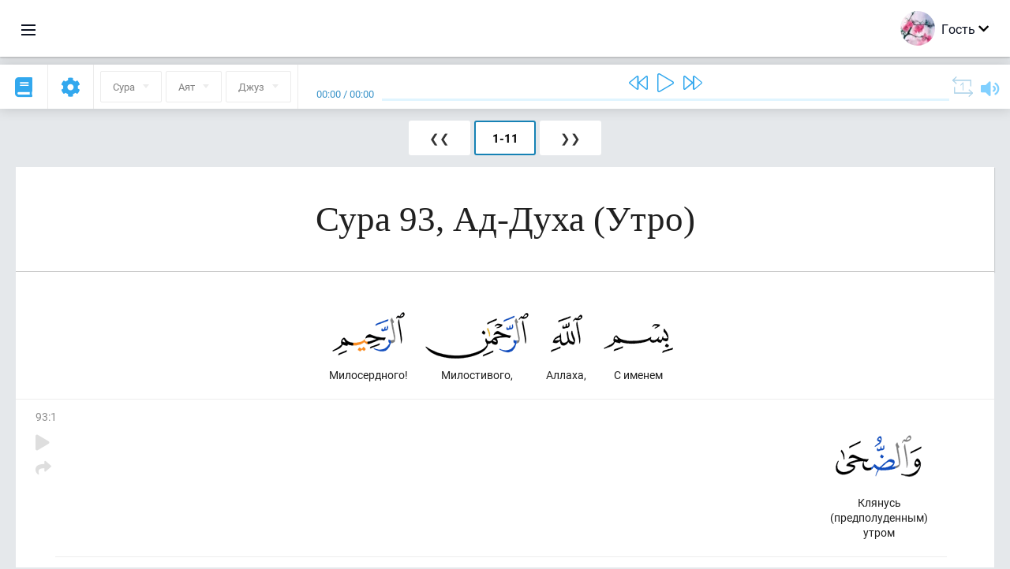

--- FILE ---
content_type: text/html; charset=UTF-8
request_url: https://ru.quranacademy.org/quran/93
body_size: 8659
content:
<!DOCTYPE html>
<html lang="ru" dir="ltr">
  <head>
    <meta charset="utf-8">
    <title>Сура 93 Ад-Духа (Утро). Читать и слушать Коран · Академия Корана</title>
    <meta name="description" content="Читать и слушать Коран: Арабский, перевод, перевод по словам и толкование (тафсир). Сура 93 Ад-Духа (Утро). Доступные переводы: Абу Адель, Тафсир ас-С...">

    <meta name="keywords" content="Читать, Слушать, Коран, quran.surah, quran.ayah, Утро, Ад-Духа">

    <meta http-equiv="X-UA-Compatible" content="IE=edge">
    <meta name="viewport" content="width=device-width, initial-scale=1, user-scalable=no">


<script>
    window.Loader = new function () {
        var self = this

        this.onFullLoadFirstCallbacks = [];
        this.onFullLoadCallbacks = [];

        this.isLoaded = false;

        this.loadedStylesheets = [];

        function runCallbacks(callbacks) {
            var errors = [];

            callbacks.map(function (callback) {
                try {
                    callback();
                } catch (e) {
                    errors.push(e);
                }
            });

            return errors
        }

        this.onFullLoad = function(callback) {
            if (this.isLoaded) {
                callback();
            } else {
                this.onFullLoadCallbacks.push(callback);
            }
        };

        this.onFullLoadFirst = function(callback) {
            if (this.isLoaded) {
                callback();
            } else {
                this.onFullLoadFirstCallbacks.push(callback);
            }
        };

        this.loaded = function () {
            const firstCallbackErrors = runCallbacks(this.onFullLoadFirstCallbacks);
            const callbackErrors = runCallbacks(this.onFullLoadCallbacks);

            this.isLoaded = true;

            firstCallbackErrors.map(function (e) {
                throw e;
            });

            callbackErrors.map(function (e) {
                throw e;
            });
        };
    };
</script><link rel="shortcut icon" href="/favicons/favicon.ico" type="image/x-icon">
<link rel="icon" type="image/png" href="/favicons/favicon-32x32.png" sizes="32x32">
<link rel="icon" type="image/png" href="/favicons/android-chrome-192x192.png" sizes="192x192">
<link rel="icon" type="image/png" href="/favicons/favicon-96x96.png" sizes="96x96">
<link rel="icon" type="image/png" href="/favicons/favicon-16x16.png" sizes="16x16">
<link rel="apple-touch-icon" sizes="57x57" href="/favicons/apple-touch-icon-57x57.png">
<link rel="apple-touch-icon" sizes="60x60" href="/favicons/apple-touch-icon-60x60.png">
<link rel="apple-touch-icon" sizes="72x72" href="/favicons/apple-touch-icon-72x72.png">
<link rel="apple-touch-icon" sizes="76x76" href="/favicons/apple-touch-icon-76x76.png">
<link rel="apple-touch-icon" sizes="114x114" href="/favicons/apple-touch-icon-114x114.png">
<link rel="apple-touch-icon" sizes="120x120" href="/favicons/apple-touch-icon-120x120.png">
<link rel="apple-touch-icon" sizes="144x144" href="/favicons/apple-touch-icon-144x144.png">
<link rel="apple-touch-icon" sizes="152x152" href="/favicons/apple-touch-icon-152x152.png">
<link rel="apple-touch-icon" sizes="180x180" href="/favicons/apple-touch-icon-180x180.png">
<link rel="manifest" href="/favicons/manifest.json">
<meta name="msapplication-TileColor" content="#5e1596">
<meta name="msapplication-TileImage" content="/favicons/mstile-144x144.png">
<meta name="msapplication-config" content="/favicons/browserconfig.xml">
<meta name="theme-color" content="#ffffff"><link rel="stylesheet" href="https://use.typekit.net/srz0rtf.css">

<link href="/compiled/browser/app.6a5c3dc06d11913ad7bb.css" rel="stylesheet" type="text/css" />
<script type="application/ld+json">
{
  "@context" : "http://schema.org",
  "@type" : "Organization",
  "name" : "Академия Корана",
  "url" : "https://ru.quranacademy.org",
  "description": "В Академии Корана вы сможете изучить Коран и арабский язык с любого уровня, а также получить комплексные знания о важнейших составляющих Последнего Писания.",
  "sameAs" : [
    "https://www.facebook.com/quranacademy",
    "https://twitter.com/quranacademy",
    "https://plus.google.com/u/0/+HolyQuranAcademy",
    "https://www.instagram.com/holyquranacademy",
    "https://www.youtube.com/holyquranacademy",
    "https://www.linkedin.com/company/quranacademy",
    "https://www.pinterest.com/holyquranworld",
    "https://soundcloud.com/quranacademy",
    "https://quranacademy.tumblr.com",
    "https://github.com/quranacademy",
    "https://vk.com/quranacademy",
    "https://medium.com/@quranacademy",
    "https://ok.ru/quranacademy",
    "https://telegram.me/quranacademy",
    "https://www.flickr.com/photos/quranacademy",
    "https://vk.com/holyquranworld"
  ]
}
</script>


<meta name="dmca-site-verification" content="cWU1LzB5Tm1mWjNOTjFVL0lubmZLc2wrU1g5Zk5XYlNKSXNUT2UyMUZmOD01" />



  </head>
  <body class="ltr-mode"><div id="react-module-69695041e7e59" class=" react-module-header"></div>
            <script>
                Loader.onFullLoadFirst(function () {
                    mountReactComponent('react-module-69695041e7e59', 'header', {"navigationMenuActiveItemCode":"quran","encyclopediaAvailable":true,"str":{"adminPanel":"\u041f\u0430\u043d\u0435\u043b\u044c \u0430\u0434\u043c\u0438\u043d\u0438\u0441\u0442\u0440\u0430\u0442\u043e\u0440\u0430","bookmarks":"\u0417\u0430\u043a\u043b\u0430\u0434\u043a\u0438","encyclopedia":"\u042d\u043d\u0446\u0438\u043a\u043b\u043e\u043f\u0435\u0434\u0438\u044f","guest":"\u0413\u043e\u0441\u0442\u044c","help":"\u041f\u043e\u043c\u043e\u0449\u044c","interactiveLessons":"\u0418\u043d\u0442\u0435\u0440\u0430\u043a\u0442\u0438\u0432\u043d\u044b\u0435 \u0443\u0440\u043e\u043a\u0438","logIn":"\u0412\u043e\u0439\u0442\u0438","logOut":"\u0412\u044b\u0439\u0442\u0438","memorization":"\u0417\u0430\u0443\u0447\u0438\u0432\u0430\u043d\u0438\u0435 \u041a\u043e\u0440\u0430\u043d\u0430","profile":"\u041f\u0440\u043e\u0444\u0438\u043b\u044c","quran":"\u041a\u043e\u0440\u0430\u043d","settings":"\u041d\u0430\u0441\u0442\u0440\u043e\u0439\u043a\u0438","siteSections":"\u0420\u0430\u0437\u0434\u0435\u043b\u044b \u0441\u0430\u0439\u0442\u0430"},"urls":{"adminPanel":"https:\/\/ru.quranacademy.org\/admin","encyclopedia":"https:\/\/ru.quranacademy.org\/encyclopedia","helpCenter":"https:\/\/ru.quranacademy.org\/help","interactiveLessons":"https:\/\/ru.quranacademy.org\/courses","login":"https:\/\/ru.quranacademy.org\/login","memorization":"https:\/\/ru.quranacademy.org\/memorization","profile":"https:\/\/ru.quranacademy.org\/profile","quran":"https:\/\/ru.quranacademy.org\/quran","settings":"https:\/\/ru.quranacademy.org\/profile\/settings\/personal-information"}}, 'render', true)
                });
            </script>
        
    <div id="content">
<div class="page-container"><div id="react-module-69695041e5dd2" class=" react-module-quran"></div>
            <script>
                Loader.onFullLoadFirst(function () {
                    mountReactComponent('react-module-69695041e5dd2', 'quran', {"displayMode":"surah","currentSuraNum":93,"currentSura":{"id":93,"basmala":true,"type_id":1,"ayats_count":11,"juz_num":30,"juz_page":41,"hizb_num":60,"hizb_page":14,"rub_num":238,"ayat_begin_id":6080,"ayat_end_id":6090,"number":93,"arabic_name":"\u0627\u0644\u0636\u062d\u0649","text":{"id":93,"name":"\u0423\u0442\u0440\u043e","sura_id":93,"language_id":1,"transliteration":"\u0410\u0434-\u0414\u0443\u0445\u0430","about_markdown":null,"about_html":null}},"basmalaAyat":{"id":1,"surahNumber":1,"juzNumber":1,"number":1,"sajdah":false,"wordGroups":[{"id":1896516,"ayahId":1,"surahNumber":1,"ayahNumber":1,"index":0,"text":"\u0421 \u0438\u043c\u0435\u043d\u0435\u043c","words":[{"id":1,"surahNumber":1,"ayahNumber":1,"order":1,"hasOwnImage":true,"imageWidth":88,"imageHeight":100,"text":"\u0421 \u0438\u043c\u0435\u043d\u0435\u043c"}],"isLastWordGroupOfAyah":false},{"id":1896517,"ayahId":1,"surahNumber":1,"ayahNumber":1,"index":1,"text":"\u0410\u043b\u043b\u0430\u0445\u0430,","words":[{"id":2,"surahNumber":1,"ayahNumber":1,"order":2,"hasOwnImage":true,"imageWidth":40,"imageHeight":100,"text":"\u0410\u043b\u043b\u0430\u0445\u0430,"}],"isLastWordGroupOfAyah":false},{"id":1896518,"ayahId":1,"surahNumber":1,"ayahNumber":1,"index":2,"text":"\u041c\u0438\u043b\u043e\u0441\u0442\u0438\u0432\u043e\u0433\u043e,","words":[{"id":3,"surahNumber":1,"ayahNumber":1,"order":3,"hasOwnImage":true,"imageWidth":131,"imageHeight":100,"text":"\u041c\u0438\u043b\u043e\u0441\u0442\u0438\u0432\u043e\u0433\u043e,"}],"isLastWordGroupOfAyah":false},{"id":1896519,"ayahId":1,"surahNumber":1,"ayahNumber":1,"index":3,"text":"\u041c\u0438\u043b\u043e\u0441\u0435\u0440\u0434\u043d\u043e\u0433\u043e!","words":[{"id":4,"surahNumber":1,"ayahNumber":1,"order":4,"hasOwnImage":true,"imageWidth":92,"imageHeight":100,"text":"\u041c\u0438\u043b\u043e\u0441\u0435\u0440\u0434\u043d\u043e\u0433\u043e!"}],"isLastWordGroupOfAyah":true}]},"ayats":[{"id":6080,"surahNumber":93,"juzNumber":30,"number":1,"sajdah":false,"wordGroups":[{"id":1972154,"ayahId":6080,"surahNumber":93,"ayahNumber":1,"index":0,"text":"\u041a\u043b\u044f\u043d\u0443\u0441\u044c (\u043f\u0440\u0435\u0434\u043f\u043e\u043b\u0443\u0434\u0435\u043d\u043d\u044b\u043c) \u0443\u0442\u0440\u043e\u043c","words":[{"id":76745,"surahNumber":93,"ayahNumber":1,"order":1,"hasOwnImage":true,"imageWidth":111,"imageHeight":100,"text":"\u041a\u043b\u044f\u043d\u0443\u0441\u044c (\u043f\u0440\u0435\u0434\u043f\u043e\u043b\u0443\u0434\u0435\u043d\u043d\u044b\u043c) \u0443\u0442\u0440\u043e\u043c"}],"isLastWordGroupOfAyah":true}]},{"id":6081,"surahNumber":93,"juzNumber":30,"number":2,"sajdah":false,"wordGroups":[{"id":1972155,"ayahId":6081,"surahNumber":93,"ayahNumber":2,"index":0,"text":"\u0438 \u043d\u043e\u0447\u044c\u044e,","words":[{"id":76746,"surahNumber":93,"ayahNumber":2,"order":1,"hasOwnImage":true,"imageWidth":64,"imageHeight":100,"text":"\u0438 \u043d\u043e\u0447\u044c\u044e,"}],"isLastWordGroupOfAyah":false},{"id":1972156,"ayahId":6081,"surahNumber":93,"ayahNumber":2,"index":1,"text":"\u043a\u043e\u0433\u0434\u0430","words":[{"id":76747,"surahNumber":93,"ayahNumber":2,"order":2,"hasOwnImage":true,"imageWidth":35,"imageHeight":100,"text":"\u043a\u043e\u0433\u0434\u0430"}],"isLastWordGroupOfAyah":false},{"id":1972157,"ayahId":6081,"surahNumber":93,"ayahNumber":2,"index":2,"text":"\u043f\u043e\u043a\u0440\u044b\u0432\u0430\u0435\u0442\u0441\u044f \u043c\u0440\u0430\u043a\u043e\u043c!","words":[{"id":76748,"surahNumber":93,"ayahNumber":2,"order":3,"hasOwnImage":true,"imageWidth":66,"imageHeight":100,"text":"\u043f\u043e\u043a\u0440\u044b\u0432\u0430\u0435\u0442\u0441\u044f \u043c\u0440\u0430\u043a\u043e\u043c!"}],"isLastWordGroupOfAyah":true}]},{"id":6082,"surahNumber":93,"juzNumber":30,"number":3,"sajdah":false,"wordGroups":[{"id":1972158,"ayahId":6082,"surahNumber":93,"ayahNumber":3,"index":0,"text":"\u041d\u0435","words":[{"id":76749,"surahNumber":93,"ayahNumber":3,"order":1,"hasOwnImage":true,"imageWidth":24,"imageHeight":100,"text":"\u041d\u0435"}],"isLastWordGroupOfAyah":false},{"id":1972159,"ayahId":6082,"surahNumber":93,"ayahNumber":3,"index":1,"text":"\u043f\u043e\u043a\u0438\u043d\u0443\u043b \u0442\u0435\u0431\u044f","words":[{"id":76750,"surahNumber":93,"ayahNumber":3,"order":2,"hasOwnImage":true,"imageWidth":75,"imageHeight":100,"text":"\u043f\u043e\u043a\u0438\u043d\u0443\u043b \u0442\u0435\u0431\u044f"}],"isLastWordGroupOfAyah":false},{"id":1972160,"ayahId":6082,"surahNumber":93,"ayahNumber":3,"index":2,"text":"\u0413\u043e\u0441\u043f\u043e\u0434\u044c \u0442\u0432\u043e\u0439","words":[{"id":76751,"surahNumber":93,"ayahNumber":3,"order":3,"hasOwnImage":true,"imageWidth":54,"imageHeight":100,"text":"\u0413\u043e\u0441\u043f\u043e\u0434\u044c \u0442\u0432\u043e\u0439"}],"isLastWordGroupOfAyah":false},{"id":1972161,"ayahId":6082,"surahNumber":93,"ayahNumber":3,"index":3,"text":"\u0438 \u043d\u0435","words":[{"id":76752,"surahNumber":93,"ayahNumber":3,"order":4,"hasOwnImage":true,"imageWidth":35,"imageHeight":100,"text":"\u0438 \u043d\u0435"}],"isLastWordGroupOfAyah":false},{"id":1972162,"ayahId":6082,"surahNumber":93,"ayahNumber":3,"index":4,"text":"\u0432\u043e\u0437\u043d\u0435\u043d\u0430\u0432\u0438\u0434\u0435\u043b.","words":[{"id":76753,"surahNumber":93,"ayahNumber":3,"order":5,"hasOwnImage":true,"imageWidth":33,"imageHeight":100,"text":"\u0432\u043e\u0437\u043d\u0435\u043d\u0430\u0432\u0438\u0434\u0435\u043b."}],"isLastWordGroupOfAyah":true}]},{"id":6083,"surahNumber":93,"juzNumber":30,"number":4,"sajdah":false,"wordGroups":[{"id":1972163,"ayahId":6083,"surahNumber":93,"ayahNumber":4,"index":0,"text":"\u0418, \u043e\u0434\u043d\u043e\u0437\u043d\u0430\u0447\u043d\u043e, \u041f\u043e\u0441\u043b\u0435\u0434\u043d\u044f\u044f (\u043e\u0431\u0438\u0442\u0435\u043b\u044c)","words":[{"id":76754,"surahNumber":93,"ayahNumber":4,"order":1,"hasOwnImage":true,"imageWidth":107,"imageHeight":100,"text":"\u0418, \u043e\u0434\u043d\u043e\u0437\u043d\u0430\u0447\u043d\u043e, \u041f\u043e\u0441\u043b\u0435\u0434\u043d\u044f\u044f (\u043e\u0431\u0438\u0442\u0435\u043b\u044c)"}],"isLastWordGroupOfAyah":false},{"id":1972164,"ayahId":6083,"surahNumber":93,"ayahNumber":4,"index":1,"text":"\u043b\u0443\u0447\u0448\u0435","words":[{"id":76755,"surahNumber":93,"ayahNumber":4,"order":2,"hasOwnImage":true,"imageWidth":61,"imageHeight":100,"text":"\u043b\u0443\u0447\u0448\u0435"}],"isLastWordGroupOfAyah":false},{"id":1972165,"ayahId":6083,"surahNumber":93,"ayahNumber":4,"index":2,"text":"\u0434\u043b\u044f \u0442\u0435\u0431\u044f,","words":[{"id":76756,"surahNumber":93,"ayahNumber":4,"order":3,"hasOwnImage":true,"imageWidth":33,"imageHeight":100,"text":"\u0434\u043b\u044f \u0442\u0435\u0431\u044f,"}],"isLastWordGroupOfAyah":false},{"id":1972166,"ayahId":6083,"surahNumber":93,"ayahNumber":4,"index":3,"text":"\u0447\u0435\u043c","words":[{"id":76757,"surahNumber":93,"ayahNumber":4,"order":4,"hasOwnImage":true,"imageWidth":39,"imageHeight":100,"text":"\u0447\u0435\u043c"}],"isLastWordGroupOfAyah":false},{"id":1972167,"ayahId":6083,"surahNumber":93,"ayahNumber":4,"index":4,"text":"\u043f\u0435\u0440\u0432\u0430\u044f (\u043e\u0431\u0438\u0442\u0435\u043b\u044c) [\u0447\u0435\u043c \u044d\u0442\u043e\u0442 \u043c\u0438\u0440].","words":[{"id":76758,"surahNumber":93,"ayahNumber":4,"order":5,"hasOwnImage":true,"imageWidth":81,"imageHeight":100,"text":"\u043f\u0435\u0440\u0432\u0430\u044f (\u043e\u0431\u0438\u0442\u0435\u043b\u044c) [\u0447\u0435\u043c \u044d\u0442\u043e\u0442 \u043c\u0438\u0440]."}],"isLastWordGroupOfAyah":true}]},{"id":6084,"surahNumber":93,"juzNumber":30,"number":5,"sajdah":false,"wordGroups":[{"id":1972168,"ayahId":6084,"surahNumber":93,"ayahNumber":5,"index":0,"text":"\u0418, \u043e\u0434\u043d\u043e\u0437\u043d\u0430\u0447\u043d\u043e, \u0432\u0441\u043a\u043e\u0440\u0435","words":[{"id":76759,"surahNumber":93,"ayahNumber":5,"order":1,"hasOwnImage":true,"imageWidth":96,"imageHeight":100,"text":"\u0418, \u043e\u0434\u043d\u043e\u0437\u043d\u0430\u0447\u043d\u043e, \u0432\u0441\u043a\u043e\u0440\u0435"}],"isLastWordGroupOfAyah":false},{"id":1972169,"ayahId":6084,"surahNumber":93,"ayahNumber":5,"index":1,"text":"\u0434\u0430\u0440\u0443\u0435\u0442 \u0442\u0435\u0431\u0435","words":[{"id":76760,"surahNumber":93,"ayahNumber":5,"order":2,"hasOwnImage":true,"imageWidth":124,"imageHeight":100,"text":"\u0434\u0430\u0440\u0443\u0435\u0442 \u0442\u0435\u0431\u0435"}],"isLastWordGroupOfAyah":false},{"id":1972170,"ayahId":6084,"surahNumber":93,"ayahNumber":5,"index":2,"text":"\u0442\u0432\u043e\u0439 \u0413\u043e\u0441\u043f\u043e\u0434\u044c,","words":[{"id":76761,"surahNumber":93,"ayahNumber":5,"order":3,"hasOwnImage":true,"imageWidth":56,"imageHeight":100,"text":"\u0442\u0432\u043e\u0439 \u0413\u043e\u0441\u043f\u043e\u0434\u044c,"}],"isLastWordGroupOfAyah":false},{"id":1972171,"ayahId":6084,"surahNumber":93,"ayahNumber":5,"index":3,"text":"\u0438 \u0442\u044b \u0431\u0443\u0434\u0435\u0448\u044c \u0434\u043e\u0432\u043e\u043b\u0435\u043d.","words":[{"id":76762,"surahNumber":93,"ayahNumber":5,"order":4,"hasOwnImage":true,"imageWidth":83,"imageHeight":100,"text":"\u0438 \u0442\u044b \u0431\u0443\u0434\u0435\u0448\u044c \u0434\u043e\u0432\u043e\u043b\u0435\u043d."}],"isLastWordGroupOfAyah":true}]},{"id":6085,"surahNumber":93,"juzNumber":30,"number":6,"sajdah":false,"wordGroups":[{"id":4312674,"ayahId":6085,"surahNumber":93,"ayahNumber":6,"index":0,"text":"\u0420\u0430\u0437\u0432\u0435 \u043d\u0435","words":[{"id":76763,"surahNumber":93,"ayahNumber":6,"order":1,"hasOwnImage":true,"imageWidth":37,"imageHeight":100,"text":"\u0420\u0430\u0437\u0432\u0435 \u043d\u0435"}],"isLastWordGroupOfAyah":false},{"id":4312675,"ayahId":6085,"surahNumber":93,"ayahNumber":6,"index":1,"text":"\u043d\u0430\u0448\u0451\u043b \u041e\u043d \u0442\u0435\u0431\u044f","words":[{"id":76764,"surahNumber":93,"ayahNumber":6,"order":2,"hasOwnImage":true,"imageWidth":74,"imageHeight":100,"text":"\u043d\u0430\u0448\u0451\u043b \u041e\u043d \u0442\u0435\u0431\u044f"}],"isLastWordGroupOfAyah":false},{"id":4312676,"ayahId":6085,"surahNumber":93,"ayahNumber":6,"index":2,"text":"\u0441\u0438\u0440\u043e\u0442\u043e\u0439","words":[{"id":76765,"surahNumber":93,"ayahNumber":6,"order":3,"hasOwnImage":true,"imageWidth":66,"imageHeight":100,"text":"\u0441\u0438\u0440\u043e\u0442\u043e\u0439"}],"isLastWordGroupOfAyah":false},{"id":4312677,"ayahId":6085,"surahNumber":93,"ayahNumber":6,"index":3,"text":"\u0438 \u043f\u0440\u0438\u044e\u0442\u0438\u043b?","words":[{"id":76766,"surahNumber":93,"ayahNumber":6,"order":4,"hasOwnImage":true,"imageWidth":73,"imageHeight":100,"text":"\u0438 \u043f\u0440\u0438\u044e\u0442\u0438\u043b?"}],"isLastWordGroupOfAyah":true}]},{"id":6086,"surahNumber":93,"juzNumber":30,"number":7,"sajdah":false,"wordGroups":[{"id":1972176,"ayahId":6086,"surahNumber":93,"ayahNumber":7,"index":0,"text":"\u0418 \u043d\u0430\u0448\u0451\u043b \u0442\u0435\u0431\u044f","words":[{"id":76767,"surahNumber":93,"ayahNumber":7,"order":1,"hasOwnImage":true,"imageWidth":91,"imageHeight":100,"text":"\u0418 \u043d\u0430\u0448\u0451\u043b \u0442\u0435\u0431\u044f"}],"isLastWordGroupOfAyah":false},{"id":1972177,"ayahId":6086,"surahNumber":93,"ayahNumber":7,"index":1,"text":"\u0437\u0430\u0431\u043b\u0443\u0434\u0438\u0432\u0448\u0438\u043c\u0441\u044f","words":[{"id":76768,"surahNumber":93,"ayahNumber":7,"order":2,"hasOwnImage":true,"imageWidth":66,"imageHeight":100,"text":"\u0437\u0430\u0431\u043b\u0443\u0434\u0438\u0432\u0448\u0438\u043c\u0441\u044f"}],"isLastWordGroupOfAyah":false},{"id":1972178,"ayahId":6086,"surahNumber":93,"ayahNumber":7,"index":2,"text":"\u0438 \u0443\u043a\u0430\u0437\u0430\u043b \u0442\u0435\u0431\u0435 \u043f\u0443\u0442\u044c?","words":[{"id":76769,"surahNumber":93,"ayahNumber":7,"order":3,"hasOwnImage":true,"imageWidth":74,"imageHeight":100,"text":"\u0438 \u0443\u043a\u0430\u0437\u0430\u043b \u0442\u0435\u0431\u0435 \u043f\u0443\u0442\u044c?"}],"isLastWordGroupOfAyah":true}]},{"id":6087,"surahNumber":93,"juzNumber":30,"number":8,"sajdah":false,"wordGroups":[{"id":1972179,"ayahId":6087,"surahNumber":93,"ayahNumber":8,"index":0,"text":"\u0418 \u043d\u0430\u0448\u0451\u043b \u0442\u0435\u0431\u044f","words":[{"id":76770,"surahNumber":93,"ayahNumber":8,"order":1,"hasOwnImage":true,"imageWidth":100,"imageHeight":100,"text":"\u0418 \u043d\u0430\u0448\u0451\u043b \u0442\u0435\u0431\u044f"}],"isLastWordGroupOfAyah":false},{"id":1972180,"ayahId":6087,"surahNumber":93,"ayahNumber":8,"index":1,"text":"\u0431\u0435\u0434\u043d\u044b\u043c","words":[{"id":76771,"surahNumber":93,"ayahNumber":8,"order":2,"hasOwnImage":true,"imageWidth":73,"imageHeight":100,"text":"\u0431\u0435\u0434\u043d\u044b\u043c"}],"isLastWordGroupOfAyah":false},{"id":1972181,"ayahId":6087,"surahNumber":93,"ayahNumber":8,"index":2,"text":"\u0438 \u043e\u0431\u043e\u0433\u0430\u0442\u0438\u043b?","words":[{"id":76772,"surahNumber":93,"ayahNumber":8,"order":3,"hasOwnImage":true,"imageWidth":74,"imageHeight":100,"text":"\u0438 \u043e\u0431\u043e\u0433\u0430\u0442\u0438\u043b?"}],"isLastWordGroupOfAyah":true}]},{"id":6088,"surahNumber":93,"juzNumber":30,"number":9,"sajdah":false,"wordGroups":[{"id":1972182,"ayahId":6088,"surahNumber":93,"ayahNumber":9,"index":0,"text":"\u0427\u0442\u043e \u043a\u0430\u0441\u0430\u0435\u0442\u0441\u044f","words":[{"id":76773,"surahNumber":93,"ayahNumber":9,"order":1,"hasOwnImage":true,"imageWidth":46,"imageHeight":100,"text":"\u0427\u0442\u043e \u043a\u0430\u0441\u0430\u0435\u0442\u0441\u044f"}],"isLastWordGroupOfAyah":false},{"id":1972183,"ayahId":6088,"surahNumber":93,"ayahNumber":9,"index":1,"text":"\u0441\u0438\u0440\u043e\u0442\u044b,","words":[{"id":76774,"surahNumber":93,"ayahNumber":9,"order":2,"hasOwnImage":true,"imageWidth":94,"imageHeight":100,"text":"\u0441\u0438\u0440\u043e\u0442\u044b,"}],"isLastWordGroupOfAyah":false},{"id":1972184,"ayahId":6088,"surahNumber":93,"ayahNumber":9,"index":2,"text":"\u0442\u043e \u043d\u0435","words":[{"id":76775,"surahNumber":93,"ayahNumber":9,"order":3,"hasOwnImage":true,"imageWidth":39,"imageHeight":100,"text":"\u0442\u043e \u043d\u0435"}],"isLastWordGroupOfAyah":false},{"id":1972185,"ayahId":6088,"surahNumber":93,"ayahNumber":9,"index":3,"text":"\u043f\u0440\u0438\u0442\u0435\u0441\u043d\u044f\u0439!","words":[{"id":76776,"surahNumber":93,"ayahNumber":9,"order":4,"hasOwnImage":true,"imageWidth":83,"imageHeight":100,"text":"\u043f\u0440\u0438\u0442\u0435\u0441\u043d\u044f\u0439!"}],"isLastWordGroupOfAyah":true}]},{"id":6089,"surahNumber":93,"juzNumber":30,"number":10,"sajdah":false,"wordGroups":[{"id":1972186,"ayahId":6089,"surahNumber":93,"ayahNumber":10,"index":0,"text":"\u0410 \u0447\u0442\u043e \u043a\u0430\u0441\u0430\u0435\u0442\u0441\u044f","words":[{"id":76777,"surahNumber":93,"ayahNumber":10,"order":1,"hasOwnImage":true,"imageWidth":48,"imageHeight":100,"text":"\u0410 \u0447\u0442\u043e \u043a\u0430\u0441\u0430\u0435\u0442\u0441\u044f"}],"isLastWordGroupOfAyah":false},{"id":1972187,"ayahId":6089,"surahNumber":93,"ayahNumber":10,"index":1,"text":"\u043f\u0440\u043e\u0441\u044f\u0449\u0435\u0433\u043e,","words":[{"id":76778,"surahNumber":93,"ayahNumber":10,"order":2,"hasOwnImage":true,"imageWidth":96,"imageHeight":100,"text":"\u043f\u0440\u043e\u0441\u044f\u0449\u0435\u0433\u043e,"}],"isLastWordGroupOfAyah":false},{"id":1972188,"ayahId":6089,"surahNumber":93,"ayahNumber":10,"index":2,"text":"\u0442\u043e \u043d\u0435","words":[{"id":76779,"surahNumber":93,"ayahNumber":10,"order":3,"hasOwnImage":true,"imageWidth":40,"imageHeight":100,"text":"\u0442\u043e \u043d\u0435"}],"isLastWordGroupOfAyah":false},{"id":1972189,"ayahId":6089,"surahNumber":93,"ayahNumber":10,"index":3,"text":"\u043e\u0442\u0433\u043e\u043d\u044f\u0439!","words":[{"id":76780,"surahNumber":93,"ayahNumber":10,"order":4,"hasOwnImage":true,"imageWidth":75,"imageHeight":100,"text":"\u043e\u0442\u0433\u043e\u043d\u044f\u0439!"}],"isLastWordGroupOfAyah":true}]},{"id":6090,"surahNumber":93,"juzNumber":30,"number":11,"sajdah":false,"wordGroups":[{"id":1972190,"ayahId":6090,"surahNumber":93,"ayahNumber":11,"index":0,"text":"\u0410 \u0447\u0442\u043e \u043a\u0430\u0441\u0430\u0435\u0442\u0441\u044f","words":[{"id":76781,"surahNumber":93,"ayahNumber":11,"order":1,"hasOwnImage":true,"imageWidth":51,"imageHeight":100,"text":"\u0410 \u0447\u0442\u043e \u043a\u0430\u0441\u0430\u0435\u0442\u0441\u044f"}],"isLastWordGroupOfAyah":false},{"id":1972191,"ayahId":6090,"surahNumber":93,"ayahNumber":11,"index":1,"text":"\u0431\u043b\u0430\u0433","words":[{"id":76782,"surahNumber":93,"ayahNumber":11,"order":2,"hasOwnImage":true,"imageWidth":98,"imageHeight":100,"text":"\u0431\u043b\u0430\u0433"}],"isLastWordGroupOfAyah":false},{"id":1972192,"ayahId":6090,"surahNumber":93,"ayahNumber":11,"index":2,"text":"\u0442\u0432\u043e\u0435\u0433\u043e \u0413\u043e\u0441\u043f\u043e\u0434\u0430,","words":[{"id":76783,"surahNumber":93,"ayahNumber":11,"order":3,"hasOwnImage":true,"imageWidth":60,"imageHeight":100,"text":"\u0442\u0432\u043e\u0435\u0433\u043e \u0413\u043e\u0441\u043f\u043e\u0434\u0430,"}],"isLastWordGroupOfAyah":false},{"id":1972193,"ayahId":6090,"surahNumber":93,"ayahNumber":11,"index":3,"text":"\u0442\u043e \u0440\u0430\u0441\u0441\u043a\u0430\u0437\u044b\u0432\u0430\u0439!","words":[{"id":76784,"surahNumber":93,"ayahNumber":11,"order":4,"hasOwnImage":true,"imageWidth":82,"imageHeight":100,"text":"\u0442\u043e \u0440\u0430\u0441\u0441\u043a\u0430\u0437\u044b\u0432\u0430\u0439!"}],"isLastWordGroupOfAyah":true}]}],"bookmarks":[],"currentJuzNum":30,"pageCount":1,"currentPage":1,"ayatsPerPage":20,"mushafPageNumber":596,"customTranslationIds":null,"currentRecitation":{"urlMask":"https:\/\/quran-audio.quranacademy.org\/by-ayah\/Mishari_Rashid_Al-Afasy_128kbps\/{sura}\/{ayat}.mp3","padZeros":true},"str":{"autoScrollDuringPlayback":"\u0410\u0432\u0442\u043e\u0441\u043a\u0440\u043e\u043b\u043b \u043f\u0440\u0438 \u0432\u043e\u0441\u043f\u0440\u043e\u0438\u0437\u0432\u0435\u0434\u0435\u043d\u0438\u0438","ayat":"\u0410\u044f\u0442","commonSettings":"\u041e\u0431\u0449\u0438\u0435","continuousReading":"\u041d\u0435\u043f\u0440\u0435\u0440\u044b\u0432\u043d\u043e\u0435 \u0447\u0442\u0435\u043d\u0438\u0435","copiedToClipboard":"\u0421\u0441\u044b\u043b\u043a\u0430 \u0441\u043a\u043e\u043f\u0438\u0440\u043e\u0432\u0430\u043d\u0430 \u0432 \u0431\u0443\u0444\u0435\u0440 \u043e\u0431\u043c\u0435\u043d\u0430","error":"\u041e\u0448\u0438\u0431\u043a\u0430","errorLoadingPage":"\u041e\u0448\u0438\u0431\u043a\u0430 \u043f\u0440\u0438 \u0437\u0430\u0433\u0440\u0443\u0437\u043a\u0435 \u0441\u0442\u0440\u0430\u043d\u0438\u0446\u044b","juz":"\u0414\u0436\u0443\u0437","reciter":"\u0427\u0442\u0435\u0446","searchPlaceholder":"\u041f\u043e\u0438\u0441\u043a...","select":"\u0412\u044b\u0431\u0440\u0430\u0442\u044c","sura":"\u0421\u0443\u0440\u0430","tajweedRulesHighlighting":"\u041f\u043e\u0434\u0441\u0432\u0435\u0442\u043a\u0430 \u0442\u0430\u0434\u0436\u0432\u0438\u0434\u0430","translationsAndTafseers":"\u041f\u0435\u0440\u0435\u0432\u043e\u0434\u044b \u0438 \u0442\u0430\u0444\u0441\u0438\u0440\u044b","quran":"\u0411\u043b\u0430\u0433\u043e\u0440\u043e\u0434\u043d\u044b\u0439 \u041a\u043e\u0440\u0430\u043d","withWordsHighlighting":"\u0421 \u043f\u043e\u0434\u0441\u0432\u0435\u0442\u043a\u043e\u0439 \u0441\u043b\u043e\u0432","wordByWordTranslation":"\u041f\u0435\u0440\u0435\u0432\u043e\u0434 \u043f\u043e \u0441\u043b\u043e\u0432\u0430\u043c","wordByWordTranslationLanguage":"\u042f\u0437\u044b\u043a \u043f\u0435\u0440\u0435\u0432\u043e\u0434\u0430 \u043f\u043e \u0441\u043b\u043e\u0432\u0430\u043c"}}, 'render', false)
                });
            </script>
        
</div>

<script>
    var metaViewPort = document.querySelector('meta[name="viewport"]')

            metaViewPort.setAttribute('content', 'width=device-width, initial-scale=1, user-scalable=no')
    </script>

    </div><div id="react-module-69695041e7f47" class=" react-module-whats-new-alert"></div>
            <script>
                Loader.onFullLoadFirst(function () {
                    mountReactComponent('react-module-69695041e7f47', 'whats-new-alert', {"str":{"whatsNew":"\u0427\u0442\u043e \u043d\u043e\u0432\u043e\u0433\u043e?"},"apiUrls":{"getUpdates":"https:\/\/ru.quranacademy.org\/whats-new\/updates"}}, 'render', false)
                });
            </script>
        <div id="react-module-69695041e8f87" class=" react-module-footer"></div>
            <script>
                Loader.onFullLoadFirst(function () {
                    mountReactComponent('react-module-69695041e8f87', 'footer', {"androidAppLink":"https:\/\/play.google.com\/store\/apps\/details?id=org.quranacademy.quran","helpCenterAvailable":true,"iosAppLink":"https:\/\/apps.apple.com\/ru\/app\/quran-academy-reader\/id1481765206","str":{"aboutProject":"\u041e \u043f\u0440\u043e\u0435\u043a\u0442\u0435","blog":"\u0411\u043b\u043e\u0433","contacts":"\u041a\u043e\u043d\u0442\u0430\u043a\u0442\u044b","contribute":"\u0421\u0434\u0435\u043b\u0430\u0442\u044c \u0432\u043a\u043b\u0430\u0434","currentFeatures":"\u0422\u0435\u043a\u0443\u0449\u0438\u0435 \u0432\u043e\u0437\u043c\u043e\u0436\u043d\u043e\u0441\u0442\u0438","followUsInSocialMedia":"\u041c\u044b \u0432 \u0441\u043e\u0446. \u0441\u0435\u0442\u044f\u0445","helpCenter":"\u0426\u0435\u043d\u0442\u0440 \u043f\u043e\u043c\u043e\u0449\u0438","mobileApp":"\u041c\u043e\u0431\u0438\u043b\u044c\u043d\u043e\u0435 \u043f\u0440\u0438\u043b\u043e\u0436\u0435\u043d\u0438\u0435","ourPartners":"\u041d\u0430\u0448\u0438 \u043f\u0430\u0440\u0442\u043d\u0435\u0440\u044b","partnersWidget":"\u0412\u0438\u0434\u0436\u0435\u0442 \u0434\u043b\u044f \u043f\u0430\u0440\u0442\u043d\u0435\u0440\u043e\u0432","privacyPolicy":"\u041f\u0440\u0430\u0432\u0438\u043b\u0430 \u043a\u043e\u043d\u0444\u0438\u0434\u0435\u043d\u0446\u0438\u0430\u043b\u044c\u043d\u043e\u0441\u0442\u0438","radio":"\u0420\u0430\u0434\u0438\u043e","support":"\u041e\u0442\u0437\u044b\u0432\u044b \u0438 \u043f\u0440\u0435\u0434\u043b\u043e\u0436\u0435\u043d\u0438\u044f","termsOfUse":"\u0423\u0441\u043b\u043e\u0432\u0438\u044f \u0438\u0441\u043f\u043e\u043b\u044c\u0437\u043e\u0432\u0430\u043d\u0438\u044f"},"urls":{"privacyPolicy":"https:\/\/ru.quranacademy.org\/page\/1-pravila-konfidencialnosti","termsOfUse":"https:\/\/ru.quranacademy.org\/page\/2-pravila-polzovaniya"}}, 'render', true)
                });
            </script>
        <div id="react-module-69695041e8fa5" class=" react-module-toastify"></div>
            <script>
                Loader.onFullLoadFirst(function () {
                    mountReactComponent('react-module-69695041e8fa5', 'toastify', {"keepMounted":true}, 'render', false)
                });
            </script>
        <script src="https://ru.quranacademy.org/ui-strings/ru?1746213878"></script>

    <script>
        ENV = {"avatarDimensions":[200,100,50],"appVersion":"062e8d11e8d8af2fe39585b2ba4e4927554168f8","csrfToken":"OM3EXLpio3N75LEQrgLPhp5JqQrTeLKNMVWhOqai","currentLanguage":{"id":1,"code":"ru","active":true,"is_default":true,"locale":"ru_RU","yandex_language_id":1,"is_rtl":false,"fallback_language_id":null,"level":1,"code_iso1":"ru","code_iso3":"rus","original_name":"\u0420\u0443\u0441\u0441\u043a\u0438\u0439"},"debug":false,"domain":"quranacademy.org","environment":"production","isGuest":true,"languages":[{"id":45,"code":"av","scriptDirection":"ltr","name":"\u0410\u0432\u0430\u0440\u0441\u043a\u0438\u0439","originalName":"\u0410\u0432\u0430\u0440 \u043c\u0430\u0446\u0304I","fallbackLanguageId":1},{"id":4,"code":"az","scriptDirection":"ltr","name":"\u0410\u0437\u0435\u0440\u0431\u0430\u0439\u0434\u0436\u0430\u043d\u0441\u043a\u0438\u0439","originalName":"Az\u0259rbaycan dili","fallbackLanguageId":1},{"id":61,"code":"sq","scriptDirection":"ltr","name":"\u0410\u043b\u0431\u0430\u043d\u0441\u043a\u0438\u0439","originalName":"Shqip","fallbackLanguageId":2},{"id":68,"code":"am","scriptDirection":"ltr","name":"\u0410\u043c\u0445\u0430\u0440\u0441\u043a\u0438\u0439","originalName":"\u12a0\u121b\u122d\u129b","fallbackLanguageId":2},{"id":2,"code":"en","scriptDirection":"ltr","name":"\u0410\u043d\u0433\u043b\u0438\u0439\u0441\u043a\u0438\u0439","originalName":"English","fallbackLanguageId":1},{"id":3,"code":"ar","scriptDirection":"rtl","name":"\u0410\u0440\u0430\u0431\u0441\u043a\u0438\u0439","originalName":"\u0627\u0644\u0639\u0631\u0628\u064a\u0629","fallbackLanguageId":2},{"id":43,"code":"ba","scriptDirection":"ltr","name":"\u0411\u0430\u0448\u043a\u0438\u0440\u0441\u043a\u0438\u0439","originalName":"\u0411\u0430\u0448\u04a1\u043e\u0440\u0442","fallbackLanguageId":1},{"id":50,"code":"bn","scriptDirection":"ltr","name":"\u0411\u0435\u043d\u0433\u0430\u043b\u044c\u0441\u043a\u0438\u0439","originalName":"\u09ac\u09be\u0982\u09b2\u09be","fallbackLanguageId":2},{"id":53,"code":"bg","scriptDirection":"ltr","name":"\u0411\u043e\u043b\u0433\u0430\u0440\u0441\u043a\u0438\u0439","originalName":"\u0411\u044a\u043b\u0433\u0430\u0440\u0441\u043a\u0438","fallbackLanguageId":1},{"id":62,"code":"bs","scriptDirection":"ltr","name":"\u0411\u043e\u0441\u043d\u0438\u0439\u0441\u043a\u0438\u0439","originalName":"Bosanski","fallbackLanguageId":2},{"id":80,"code":"el","scriptDirection":"ltr","name":"\u0413\u0440\u0435\u0447\u0435\u0441\u043a\u0438\u0439","originalName":"\u0395\u03bb\u03bb\u03b7\u03bd\u03b9\u03ba\u03ac","fallbackLanguageId":2},{"id":54,"code":"ka","scriptDirection":"ltr","name":"\u0413\u0440\u0443\u0437\u0438\u043d\u0441\u043a\u0438\u0439","originalName":"\u10e5\u10d0\u10e0\u10d7\u10e3\u10da\u10d8","fallbackLanguageId":2},{"id":81,"code":"he","scriptDirection":"rtl","name":"\u0418\u0432\u0440\u0438\u0442","originalName":"\u05e2\u05d1\u05e8\u05d9\u05ea","fallbackLanguageId":2},{"id":44,"code":"inh","scriptDirection":"ltr","name":"\u0418\u043d\u0433\u0443\u0448\u0441\u043a\u0438\u0439","originalName":"\u0413l\u0430\u043b\u0433I\u0430\u0439","fallbackLanguageId":1},{"id":52,"code":"id","scriptDirection":"ltr","name":"\u0418\u043d\u0434\u043e\u043d\u0435\u0437\u0438\u0439\u0441\u043a\u0438\u0439","originalName":"Bahasa Indonesia","fallbackLanguageId":2},{"id":59,"code":"es","scriptDirection":"ltr","name":"\u0418\u0441\u043f\u0430\u043d\u0441\u043a\u0438\u0439","originalName":"Espa\u00f1ol","fallbackLanguageId":2},{"id":60,"code":"it","scriptDirection":"ltr","name":"\u0418\u0442\u0430\u043b\u044c\u044f\u043d\u0441\u043a\u0438\u0439","originalName":"Italiano","fallbackLanguageId":2},{"id":79,"code":"kbd","scriptDirection":"ltr","name":"\u041a\u0430\u0431\u0430\u0440\u0434\u0438\u043d\u043e-\u0447\u0435\u0440\u043a\u0435\u0441\u0441\u043a\u0438\u0439","originalName":"\u0410\u0434\u044b\u0433\u044d\u0431\u0437\u044d","fallbackLanguageId":1},{"id":40,"code":"kk","scriptDirection":"ltr","name":"\u041a\u0430\u0437\u0430\u0445\u0441\u043a\u0438\u0439","originalName":"\u049a\u0430\u0437\u0430\u049b \u0442\u0456\u043b\u0456","fallbackLanguageId":1},{"id":82,"code":"krc","scriptDirection":"ltr","name":"\u041a\u0430\u0440\u0430\u0447\u0430\u0435\u0432\u043e-\u0431\u0430\u043b\u043a\u0430\u0440\u0441\u043a\u0438\u0439","originalName":"\u041a\u044a\u0430\u0440\u0430\u0447\u0430\u0439-\u043c\u0430\u043b\u043a\u044a\u0430\u0440","fallbackLanguageId":1},{"id":63,"code":"zh","scriptDirection":"ltr","name":"\u041a\u0438\u0442\u0430\u0439\u0441\u043a\u0438\u0439","originalName":"\u4e2d\u6587(\u7b80\u4f53)","fallbackLanguageId":2},{"id":69,"code":"ko","scriptDirection":"ltr","name":"\u041a\u043e\u0440\u0435\u0439\u0441\u043a\u0438\u0439","originalName":"\ud55c\uad6d\uc5b4","fallbackLanguageId":2},{"id":83,"code":"ku","scriptDirection":"ltr","name":"\u041a\u0443\u0440\u0434\u0441\u043a\u0438\u0439","originalName":"Kurd\u00ee","fallbackLanguageId":2},{"id":48,"code":"lez","scriptDirection":"ltr","name":"\u041b\u0435\u0437\u0433\u0438\u043d\u0441\u043a\u0438\u0439","originalName":"\u041b\u0435\u0437\u0433\u0438","fallbackLanguageId":1},{"id":70,"code":"ms","scriptDirection":"ltr","name":"\u041c\u0430\u043b\u0430\u0439\u0441\u043a\u0438\u0439","originalName":"Bahasa Melayu","fallbackLanguageId":2},{"id":84,"code":"mo","scriptDirection":"ltr","name":"\u041c\u043e\u043b\u0434\u0430\u0432\u0441\u043a\u0438\u0439","originalName":"Moldoveneasc\u0103","fallbackLanguageId":75},{"id":47,"code":"de","scriptDirection":"ltr","name":"\u041d\u0435\u043c\u0435\u0446\u043a\u0438\u0439","originalName":"Deutsch","fallbackLanguageId":2},{"id":51,"code":"ne","scriptDirection":"ltr","name":"\u041d\u0435\u043f\u0430\u043b\u044c\u0441\u043a\u0438\u0439","originalName":"\u0928\u0947\u092a\u093e\u0932\u0940","fallbackLanguageId":2},{"id":65,"code":"nl","scriptDirection":"ltr","name":"\u041d\u0438\u0434\u0435\u0440\u043b\u0430\u043d\u0434\u0441\u043a\u0438\u0439","originalName":"Nederlands","fallbackLanguageId":47},{"id":71,"code":"no","scriptDirection":"ltr","name":"\u041d\u043e\u0440\u0432\u0435\u0436\u0441\u043a\u0438\u0439 (\u0431\u0443\u043a\u043c\u043e\u043b)","originalName":"Norsk (bokm\u00e5l)","fallbackLanguageId":2},{"id":72,"code":"fa","scriptDirection":"rtl","name":"\u041f\u0435\u0440\u0441\u0438\u0434\u0441\u043a\u0438\u0439","originalName":"\u0641\u0627\u0631\u0633\u06cc\u200f","fallbackLanguageId":3},{"id":73,"code":"pl","scriptDirection":"ltr","name":"\u041f\u043e\u043b\u044c\u0441\u043a\u0438\u0439","originalName":"Polski","fallbackLanguageId":2},{"id":74,"code":"pt","scriptDirection":"ltr","name":"\u041f\u043e\u0440\u0442\u0443\u0433\u0430\u043b\u044c\u0441\u043a\u0438\u0439","originalName":"Portugu\u00eas","fallbackLanguageId":2},{"id":75,"code":"ro","scriptDirection":"ltr","name":"\u0420\u0443\u043c\u044b\u043d\u0441\u043a\u0438\u0439","originalName":"Rom\u00e2n\u0103","fallbackLanguageId":2},{"id":1,"code":"ru","scriptDirection":"ltr","name":"\u0420\u0443\u0441\u0441\u043a\u0438\u0439","originalName":"\u0420\u0443\u0441\u0441\u043a\u0438\u0439","fallbackLanguageId":null},{"id":56,"code":"so","scriptDirection":"ltr","name":"\u0421\u043e\u043c\u0430\u043b\u0438\u0439\u0441\u043a\u0438\u0439","originalName":"Af-Soomaali","fallbackLanguageId":2},{"id":85,"code":"sw","scriptDirection":"ltr","name":"\u0421\u0443\u0430\u0445\u0438\u043b\u0438","originalName":"Kiswahili","fallbackLanguageId":2},{"id":5,"code":"tg","scriptDirection":"ltr","name":"\u0422\u0430\u0434\u0436\u0438\u043a\u0441\u043a\u0438\u0439","originalName":"\u0422\u043e\u04b7\u0438\u043a\u04e3","fallbackLanguageId":1},{"id":77,"code":"th","scriptDirection":"ltr","name":"\u0422\u0430\u0439\u0441\u043a\u0438\u0439","originalName":"\u0e20\u0e32\u0e29\u0e32\u0e44\u0e17\u0e22","fallbackLanguageId":2},{"id":49,"code":"ta","scriptDirection":"ltr","name":"\u0422\u0430\u043c\u0438\u043b\u044c\u0441\u043a\u0438\u0439","originalName":"\u0ba4\u0bae\u0bbf\u0bb4\u0bcd","fallbackLanguageId":2},{"id":57,"code":"tt","scriptDirection":"ltr","name":"\u0422\u0430\u0442\u0430\u0440\u0441\u043a\u0438\u0439","originalName":"\u0422\u0430\u0442\u0430\u0440\u0447\u0430","fallbackLanguageId":1},{"id":6,"code":"tr","scriptDirection":"ltr","name":"\u0422\u0443\u0440\u0435\u0446\u043a\u0438\u0439","originalName":"T\u00fcrk\u00e7e","fallbackLanguageId":2},{"id":39,"code":"uz","scriptDirection":"ltr","name":"\u0423\u0437\u0431\u0435\u043a\u0441\u043a\u0438\u0439","originalName":"O'zbek","fallbackLanguageId":1},{"id":86,"code":"ug","scriptDirection":"rtl","name":"\u0423\u0439\u0433\u0443\u0440\u0441\u043a\u0438\u0439","originalName":"\u0626\u06c7\u064a\u063a\u06c7\u0631\u0686\u06d5","fallbackLanguageId":2},{"id":58,"code":"uk","scriptDirection":"ltr","name":"\u0423\u043a\u0440\u0430\u0438\u043d\u0441\u043a\u0438\u0439","originalName":"\u0423\u043a\u0440\u0430\u0457\u043d\u0441\u044c\u043a\u0430","fallbackLanguageId":1},{"id":78,"code":"ur","scriptDirection":"rtl","name":"\u0423\u0440\u0434\u0443","originalName":"\u0627\u0631\u062f\u0648","fallbackLanguageId":66},{"id":41,"code":"fr","scriptDirection":"ltr","name":"\u0424\u0440\u0430\u043d\u0446\u0443\u0437\u0441\u043a\u0438\u0439","originalName":"Fran\u00e7ais","fallbackLanguageId":2},{"id":55,"code":"ha","scriptDirection":"ltr","name":"\u0425\u0430\u0443\u0441\u0430","originalName":"Hausa","fallbackLanguageId":2},{"id":66,"code":"hi","scriptDirection":"ltr","name":"\u0425\u0438\u043d\u0434\u0438","originalName":"\u0939\u093f\u0928\u094d\u0926\u0940","fallbackLanguageId":2},{"id":46,"code":"ce","scriptDirection":"ltr","name":"\u0427\u0435\u0447\u0435\u043d\u0441\u043a\u0438\u0439","originalName":"\u041d\u043e\u0445\u0447\u0438\u0439","fallbackLanguageId":1},{"id":64,"code":"cs","scriptDirection":"ltr","name":"\u0427\u0435\u0448\u0441\u043a\u0438\u0439","originalName":"\u010ce\u0161tina","fallbackLanguageId":2},{"id":76,"code":"sv","scriptDirection":"ltr","name":"\u0428\u0432\u0435\u0434\u0441\u043a\u0438\u0439","originalName":"Svenska","fallbackLanguageId":2},{"id":67,"code":"ja","scriptDirection":"ltr","name":"\u042f\u043f\u043e\u043d\u0441\u043a\u0438\u0439","originalName":"\u65e5\u672c\u8a9e","fallbackLanguageId":2}],"protocol":"https","rollbarEnabled":true,"rollbarToken":"031444658e4a4040a38ef6bb27379125","settings":{"quran_app_banner_closed":false,"media_players_volume":0.7,"admin_sidebar_opened":true,"admin_selected_quran_wbw_translations":[],"quran_ayats_translations":[4],"quran_word_by_word_translation_enabled":true,"quran_word_by_word_translation":33,"quran_words_continuous_reading":false,"quran_tajweed_enabled":true,"quran_auto_scroll_during_playback_enabled":false,"quran_recitation_id":14,"quran_recitation_repeat_count":1,"interactive_lessons_layout":"new","puzzle_settings":true,"puzzle_level":20,"puzzle_ayat_recitation_id":11,"puzzle_is_audio":true,"puzzle_repeat_count":1,"puzzle_repeat_interval":0,"puzzle_is_tajweed":true,"puzzle_is_translation":true,"puzzle_language_id":1,"puzzle_is_strict_mode":false,"puzzle_add_words":false},"user":null,"yandexMetrikaKey":"44763238"}

        isNodeJs = false
    </script>

    <script src="/compiled/browser/app.4b8113e5f5306e3ecc4a.js"></script>
    <script async src="/compiled/browser/react.e1fa4e13232be61691cb.chunk.js"></script>


<script>
  (function(i,s,o,g,r,a,m){i['GoogleAnalyticsObject']=r;i[r]=i[r]||function(){
  (i[r].q=i[r].q||[]).push(arguments)},i[r].l=1*new Date();a=s.createElement(o),
  m=s.getElementsByTagName(o)[0];a.async=1;a.src=g;m.parentNode.insertBefore(a,m)
  })(window,document,'script','https://www.google-analytics.com/analytics.js','ga');

  ga('create', 'UA-99896292-1', 'auto');
  ga('send', 'pageview');
  setTimeout(function(){
      ga('send', 'event', 'New Visitor', location.pathname);
  }, 15000);
</script>

<!-- Yandex.Metrika counter -->
<script type="text/javascript">
    (function (d, w, c) {
        (w[c] = w[c] || []).push(function() {
            try {
                w.yaCounter44763238 = new Ya.Metrika({
                    id:44763238,
                    clickmap:true,
                    trackLinks:true,
                    accurateTrackBounce:true,
                    webvisor:true
                });
            } catch(e) { }
        });

        var n = d.getElementsByTagName("script")[0],
            s = d.createElement("script"),
            f = function () { n.parentNode.insertBefore(s, n); };
        s.type = "text/javascript";
        s.async = true;
        s.src = "https://mc.yandex.ru/metrika/watch.js";

        if (w.opera == "[object Opera]") {
            d.addEventListener("DOMContentLoaded", f, false);
        } else { f(); }
    })(document, window, "yandex_metrika_callbacks");
</script>
<noscript><div><img src="https://mc.yandex.ru/watch/44763238" style="position:absolute; left:-9999px;" alt="" /></div></noscript>
<!-- /Yandex.Metrika counter -->



<script>
    var Tawk_API = Tawk_API || {};
    var Tawk_LoadStart = new Date();

    Loader.onFullLoad(function () {
        var s1  =document.createElement("script");
        var s0 = document.getElementsByTagName("script")[0];

        s1.async=true;
        s1.src='https://embed.tawk.to/5a564c2bd7591465c7069e5c/default';
        s1.charset='UTF-8';

        s1.setAttribute('crossorigin','*');

        s0.parentNode.insertBefore(s1,s0);
    });
</script>

<script src="https://images.dmca.com/Badges/DMCABadgeHelper.min.js"></script>
  </body>
</html>